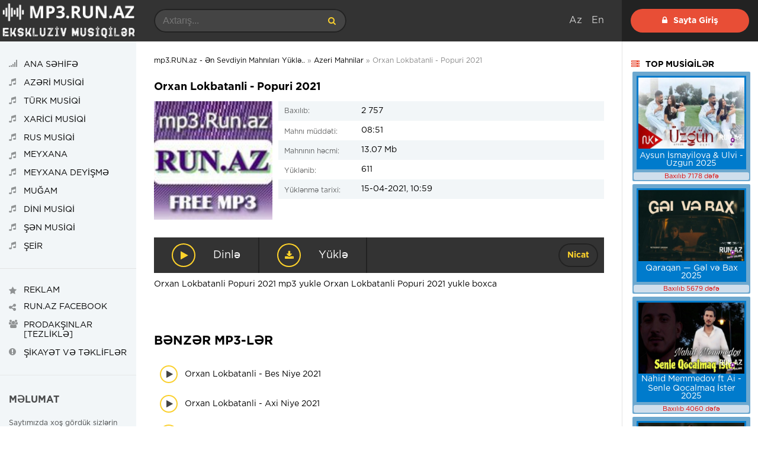

--- FILE ---
content_type: text/html; charset=utf-8
request_url: https://mp3.run.az/azeri/16093-orxan-lokbatanli-popuri-2021.html
body_size: 7999
content:
<!DOCTYPE html>
<html lang="az">
<head>
<meta charset="utf-8">
<title> Orxan Lokbatanli  Popuri 2021 mp3 yukle,  Orxan Lokbatanli  Popuri 2021 mp3 indir</title>
<meta name="description" content=" Orxan Lokbatanli  Popuri 2021 mp3 yukle,  Orxan Lokbatanli  Popuri 2021 mp3 indir">
<meta name="keywords" content=" Orxan Lokbatanli  Popuri 2021 mp3 yukle,  Orxan Lokbatanli  Popuri 2021 mp3 indir">
<meta name="generator" content="BuludHost.com">
<meta property="og:site_name" content="mp3.RUN.az - Ən Sevdiyin Mahnıları Yüklə..">
<meta property="og:type" content="article">
<meta property="og:title" content="Orxan Lokbatanli - Popuri 2021">
<meta property="og:url" content="https://mp3.run.az/azeri/16093-orxan-lokbatanli-popuri-2021.html">
<meta property="og:description" content=" Orxan Lokbatanli  Popuri 2021 mp3 yukle  Orxan Lokbatanli   Popuri 2021 yukle boxcamp3|http://filedeposu.com/storage/file/direct/02084425350eee540ccf2cdef95d46c5">
<link rel="search" type="application/opensearchdescription+xml" href="https://mp3.run.az/index.php?do=opensearch" title="mp3.RUN.az - Ən Sevdiyin Mahnıları Yüklə..">
<link rel="canonical" href="https://mp3.run.az/azeri/16093-orxan-lokbatanli-popuri-2021.html">
<link rel="alternate" type="application/rss+xml" title="mp3.RUN.az - Ən Sevdiyin Mahnıları Yüklə.." href="https://mp3.run.az/rss.xml">
<link href="/engine/editor/css/default.css?v=24" rel="stylesheet" type="text/css">
<script src="/engine/classes/js/jquery.js?v=24"></script>
<script src="/engine/classes/js/jqueryui.js?v=24" defer></script>
<script src="/engine/classes/js/dle_js.js?v=24" defer></script>
<script src="/engine/classes/js/bbcodes.js?v=24" defer></script>
<script src="/engine/classes/masha/masha.js?v=24" defer></script>
<meta name="viewport" content="width=device-width, initial-scale=1.0" />
<link rel="shortcut icon" href="/templates/run/images/favicon.png" />
<link href="/templates/run/style/styles.css" type="text/css" rel="stylesheet" />
<link href="/templates/run/style/engine.css" type="text/css" rel="stylesheet" />

<script data-ad-client="ca-pub-1342035337360884" async src="https://pagead2.googlesyndication.com/pagead/js/adsbygoogle.js"></script>

<!--google kod-->
<meta name="google-site-verification" content="G6cUyPE-1QVzJYAHjZK3gpAOiydIcow6SLETLnUWW2s" />

<!-- Global site tag (gtag.js) - Google Analytics -->
<script async src="https://www.googletagmanager.com/gtag/js?id=UA-130272459-1"></script>
<script>
  window.dataLayer = window.dataLayer || [];
  function gtag(){dataLayer.push(arguments);}
  gtag('js', new Date());

  gtag('config', 'UA-130272459-1');
</script>
<!--google kod-->

</head>
<body>   

<div class="wrap">

<div class="wrap-center">

<header class="header fx-row">
<a href="/" class="logo"><img src="/templates/run/images/logo.png" alt=""></a>
<div class="h-mobs">
<div class="btn-menu2"><span class="fa fa-ellipsis-v"></span></div>
<div class="btn-menu"><span class="fa fa-bars"></span></div>
</div>
<div class="h-main fx-row fx-1">
<div class="search-box">
<form id="quicksearch" method="post">
<input type="hidden" name="do" value="search" />
<input type="hidden" name="subaction" value="search" />
<input id="story" name="story" placeholder="Axtarış..." type="text" />
<button type="submit" title="Axtar"><span class="fa fa-search"></span></button>
</form>
</div>
<div class="letter-box">
<div class="letter-item"><span>Аz</span>
<div class="hidden-menu clearfix"></div></div>

<div class="letter-item"><span>En</span>
<div class="hidden-menu clearfix">

</div>
</div>

</div></div>


<div class="login-box-wr ">

<div class="login-btns">
<div class="show-login icon-left btn js-login"><span class="fa fa-lock"></span>Sayta Giriş</div>
</div>

</div>
</header>

<!-- END HEADER -->


<div class="cols fx-row">

<main class="main fx-1">


    
    


<div class="speedbar nowrap">
	<span id="dle-speedbar"><span itemscope itemtype="http://data-vocabulary.org/Breadcrumb"><a href="https://mp3.run.az/" itemprop="url"><span itemprop="title">mp3.RUN.az - Ən Sevdiyin Mahnıları Yüklə..</span></a></span> &raquo; <span itemscope itemtype="http://data-vocabulary.org/Breadcrumb"><a href="https://mp3.run.az/azeri/" itemprop="url"><span itemprop="title">Azeri Mahnilar</span></a></span> &raquo; Orxan Lokbatanli - Popuri 2021</span>
</div>







<div class="sect-items clearfix">
<div id='dle-content'><article class="full ignore-select">

<div class="fcols fx-row">
<h1 style="width: 100%;padding-bottom:15px;"> Orxan Lokbatanli - Popuri 2021</h1>
<div class="fleft">
<div class="fimg">
<img src="/templates/run/dleimages/no_image.jpg" alt="Orxan Lokbatanli - Popuri 2021" />

</div>
</div>

<div class="fright fx-1">


<ul class="finfo">
<li><span>Baxılıb:</span> 2 757</li>


<li><span>Mahnı müddəti:</span> 08:51</li>
<li><span>Mahnının həcmi:</span> 13.07 Mb</li>
<li><span>Yüklənib:</span> 611</li>


<li><span>Yüklənmə tarixi:</span> 15-04-2021, 10:59</li>
</ul>
</div>

</div>


<div class="fbtns item-wrap" data-track="https://filedeposu.com/storage/file/direct/02084425350eee540ccf2cdef95d46c5" data-title="Orxan Lokbatanli - Popuri 2021">
<div class="fplay item-ctrl item-play" title="Orxan Lokbatanli - Popuri 2021"><span class="fa fa-play"></span><div class="btn-capt">Dinlə</div></div>
<a href="https://filedeposu.com/storage/file/direct/02084425350eee540ccf2cdef95d46c5" class="fdl" target="_blank" download  title="Yüklə - Download"><span class="fa fa-download"></span><div class="btn-capt">Yüklə</div></a>
<div class="ffav icon-left"><b><a onclick="ShowProfile('Nicat', 'https://mp3.run.az/user/Nicat/', '0'); return false;" href="https://mp3.run.az/user/Nicat/">Nicat</a></b></div>
</div> 

<div> <br>
     Orxan Lokbatanli  Popuri 2021 mp3 yukle  Orxan Lokbatanli   Popuri 2021 yukle boxca
</div> <br>
    
<div class="player-box video-box">

<hr/>

</div>
<!-- inpage/Inpage/ -->
<script async src="//code.ainsyndication.com/v2/js/slot.js?02112022"></script>
<ins class="ainsyndication" style="display:block; width: 100%;" data-ad-slot="10281"></ins>
<!-- inpage/Inpage/ -->


<br>



<div class="sect">
<div class="sect-title ttu fw700"></div>
<div class="sect-items fx-row">

</div>
</div>	 	 



<div class="rels">
<div class="sect-title ttu fw700 mt">BƏNZƏR MP3-LƏR</div>
<div><div class="play-item item-wrap" data-track="https://filedeposu.com/storage/file/direct/e6d9ee5f0dc595995836e1735c52f593">
<div class="play-ctrl item-ctrl item-play" title="Orxan Lokbatanli - Bes Niye 2021"><span class="fa fa-play"></span></div>
<a class="play-desc clearfix wajax" href="https://mp3.run.az/azeri/16062-orxan-lokbatanli-bes-niye-2021.html" title="Orxan Lokbatanli - Bes Niye 2021"><div class="nowrap">Orxan Lokbatanli - Bes Niye 2021</div></a>
</div><div class="play-item item-wrap" data-track="https://filedeposu.com/storage/file/direct/043a0582c56ca11b2d78bb2504a5d9cc">
<div class="play-ctrl item-ctrl item-play" title="Orxan Lokbatanli - Axi Niye 2021"><span class="fa fa-play"></span></div>
<a class="play-desc clearfix wajax" href="https://mp3.run.az/azeri/15988-orxan-lokbatanli-axi-niye-2021.html" title="Orxan Lokbatanli - Axi Niye 2021"><div class="nowrap">Orxan Lokbatanli - Axi Niye 2021</div></a>
</div><div class="play-item item-wrap" data-track="https://filedeposu.com/storage/file/direct/9d329171271080a6f608deb4ebc800e1">
<div class="play-ctrl item-ctrl item-play" title="Orxan Lokbatanli - Bahar Gelir 2021"><span class="fa fa-play"></span></div>
<a class="play-desc clearfix wajax" href="https://mp3.run.az/azeri/15968-orxan-lokbatanli-bahar-gelir-2021.html" title="Orxan Lokbatanli - Bahar Gelir 2021"><div class="nowrap">Orxan Lokbatanli - Bahar Gelir 2021</div></a>
</div><div class="play-item item-wrap" data-track="https://filedeposu.com/storage/file/direct/e95172ff82049aa86909216d5f2ad5bc">
<div class="play-ctrl item-ctrl item-play" title="Meydan Esgerov - POPURI 2021"><span class="fa fa-play"></span></div>
<a class="play-desc clearfix wajax" href="https://mp3.run.az/azeri/15938-meydan-esgerov-popur-2021.html" title="Meydan Esgerov - POPURI 2021"><div class="nowrap">Meydan Esgerov - POPURI 2021</div></a>
</div><div class="play-item item-wrap" data-track="https://filedeposu.com/storage/file/direct/71cabe2c3a434940b8b5170a948afd82">
<div class="play-ctrl item-ctrl item-play" title="Aydin Sani ft Aydin Lokbatanli - Secgilim Ve Baki 2021"><span class="fa fa-play"></span></div>
<a class="play-desc clearfix wajax" href="https://mp3.run.az/azeri/15854-aydin-sani-ft-aydin-lokbatanli-secgilim-ve-baki-2021.html" title="Aydin Sani ft Aydin Lokbatanli - Secgilim Ve Baki 2021"><div class="nowrap">Aydin Sani ft Aydin Lokbatanli - Secgilim Ve Baki 2021</div></a>
</div><div class="play-item item-wrap" data-track="https://filedeposu.com/storage/file/direct/1858484982f2ef6c0e6fa50e0e6aa45a">
<div class="play-ctrl item-ctrl item-play" title="Tural Huseynov - Popuri Mopuri 2021"><span class="fa fa-play"></span></div>
<a class="play-desc clearfix wajax" href="https://mp3.run.az/azeri/15820-tural-huseynov-popuri-mopuri-2021.html" title="Tural Huseynov - Popuri Mopuri 2021"><div class="nowrap">Tural Huseynov - Popuri Mopuri 2021</div></a>
</div><div class="play-item item-wrap" data-track="https://filedeposu.com/storage/file/direct/b23b5a7f94f9ceddc12664bf1b39b927">
<div class="play-ctrl item-ctrl item-play" title="Aydin Sani ft Aydin Lokbatanli - Yene De 2021"><span class="fa fa-play"></span></div>
<a class="play-desc clearfix wajax" href="https://mp3.run.az/azeri/15802-aydin-sani-ft-aydin-lokbatanli-yene-de-2021.html" title="Aydin Sani ft Aydin Lokbatanli - Yene De 2021"><div class="nowrap">Aydin Sani ft Aydin Lokbatanli - Yene De 2021</div></a>
</div><div class="play-item item-wrap" data-track="https://filedeposu.com/storage/file/direct/372cdfe334d79736f6a4021797476503">
<div class="play-ctrl item-ctrl item-play" title="Afet FermanQizi - Popuri 2021"><span class="fa fa-play"></span></div>
<a class="play-desc clearfix wajax" href="https://mp3.run.az/azeri/15742-afet-fermanqizi-popuri-2021.html" title="Afet FermanQizi - Popuri 2021"><div class="nowrap">Afet FermanQizi - Popuri 2021</div></a>
</div><div class="play-item item-wrap" data-track="https://filedeposu.com/storage/file/direct/4eef366f5ece128cea137a343715d307">
<div class="play-ctrl item-ctrl item-play" title="Vasif Azimov &amp; Perviz Bulbule &amp; Orxan Lokbatanli &amp; Alisahin - Canli ifa 2021"><span class="fa fa-play"></span></div>
<a class="play-desc clearfix wajax" href="https://mp3.run.az/azeri/15740-vasif-azimov-amp-perviz-bulbule-amp-orxan-lokbatanli-amp-alisahin-canli-ifa-2021.html" title="Vasif Azimov &amp; Perviz Bulbule &amp; Orxan Lokbatanli &amp; Alisahin - Canli ifa 2021"><div class="nowrap">Vasif Azimov &amp; Perviz Bulbule &amp; Orxan Lokbatanli &amp; Alisahin - Canli ifa 2021</div></a>
</div><div class="play-item item-wrap" data-track="https://filedeposu.com/storage/file/direct/09e845071e1d4752b2c4c7586f0faf18">
<div class="play-ctrl item-ctrl item-play" title="Orxan Lokbatanli &amp; Vasif Azimov &amp; Perviz Bulbule - Seir 2021"><span class="fa fa-play"></span></div>
<a class="play-desc clearfix wajax" href="https://mp3.run.az/azeri/15739-orxan-lokbatanli-amp-vasif-azimov-amp-perviz-bulbule-seir-2021.html" title="Orxan Lokbatanli &amp; Vasif Azimov &amp; Perviz Bulbule - Seir 2021"><div class="nowrap">Orxan Lokbatanli &amp; Vasif Azimov &amp; Perviz Bulbule - Seir 2021</div></a>
</div><div class="play-item item-wrap" data-track="https://filedeposu.com/storage/file/direct/b0430338691e583c0ebddb27546c4edd">
<div class="play-ctrl item-ctrl item-play" title="Orxan Lokbatanli - Sirin Duygular 2021"><span class="fa fa-play"></span></div>
<a class="play-desc clearfix wajax" href="https://mp3.run.az/azeri/15710-orxan-lokbatanli-sirin-duygular-2021.html" title="Orxan Lokbatanli - Sirin Duygular 2021"><div class="nowrap">Orxan Lokbatanli - Sirin Duygular 2021</div></a>
</div><div class="play-item item-wrap" data-track="https://filedeposu.com/storage/file/direct/912b632dab9931e0f11f981a78a28247">
<div class="play-ctrl item-ctrl item-play" title="Orxan Lokbatanli &amp; Punhan Piriyev - Bele Bilmezdim 2021"><span class="fa fa-play"></span></div>
<a class="play-desc clearfix wajax" href="https://mp3.run.az/azeri/15686-orxan-lokbatanli-amp-punhan-piriyev-bele-bilmezdim-2021.html" title="Orxan Lokbatanli &amp; Punhan Piriyev - Bele Bilmezdim 2021"><div class="nowrap">Orxan Lokbatanli &amp; Punhan Piriyev - Bele Bilmezdim 2021</div></a>
</div><div class="play-item item-wrap" data-track="https://filedeposu.com/storage/file/direct/0b526c6562372a1987079030a0d0da8f">
<div class="play-ctrl item-ctrl item-play" title="Orxan Lokbatanli - Sevgili Yar 2020 (Popuri)"><span class="fa fa-play"></span></div>
<a class="play-desc clearfix wajax" href="https://mp3.run.az/azeri/15169-orxan-lokbatanli-sevgili-yar-2020-popuri.html" title="Orxan Lokbatanli - Sevgili Yar 2020 (Popuri)"><div class="nowrap">Orxan Lokbatanli - Sevgili Yar 2020 (Popuri)</div></a>
</div><div class="play-item item-wrap" data-track="https://filedeposu.com/storage/file/direct/15c14d8bb12770c50e80532d5ca41b91">
<div class="play-ctrl item-ctrl item-play" title="Orxan Lokbatanli - Zaman Getdi 2020"><span class="fa fa-play"></span></div>
<a class="play-desc clearfix wajax" href="https://mp3.run.az/azeri/14909-orxan-lokbatanli-zaman-getdi-2020.html" title="Orxan Lokbatanli - Zaman Getdi 2020"><div class="nowrap">Orxan Lokbatanli - Zaman Getdi 2020</div></a>
</div><div class="play-item item-wrap" data-track="https://filedeposu.com/storage/file/view/d5e09fa4a69f1ad67520114d98bad83e">
<div class="play-ctrl item-ctrl item-play" title="Orxan Lokbatanli - Varlinin meyli baliq cekse"><span class="fa fa-play"></span></div>
<a class="play-desc clearfix wajax" href="https://mp3.run.az/meyxana/14644-orxan-lokbatanli-varlinin-meyli-baliq-cekse.html" title="Orxan Lokbatanli - Varlinin meyli baliq cekse"><div class="nowrap">Orxan Lokbatanli - Varlinin meyli baliq cekse</div></a>
</div><div class="play-item item-wrap" data-track="https://filedeposu.com/storage/file/direct/993623ee8fce8e0f5a320c1ecf3f217c">
<div class="play-ctrl item-ctrl item-play" title="Orxan Lokbatanli - Gunah Ne Senedir Ne Mende 2020"><span class="fa fa-play"></span></div>
<a class="play-desc clearfix wajax" href="https://mp3.run.az/meyxana/14329-orxan-lokbatanli-gunah-ne-senedir-ne-mende-2020.html" title="Orxan Lokbatanli - Gunah Ne Senedir Ne Mende 2020"><div class="nowrap">Orxan Lokbatanli - Gunah Ne Senedir Ne Mende 2020</div></a>
</div><div class="play-item item-wrap" data-track="https://filedeposu.com/storage/file/direct/8635de2a09228efb94b0f9365e907711">
<div class="play-ctrl item-ctrl item-play" title="Eltun Esger ft Orxan Lokbatanli - Cavan Ola Bilseydim 2019"><span class="fa fa-play"></span></div>
<a class="play-desc clearfix wajax" href="https://mp3.run.az/meyxana/12756-eltun-esger-ft-orxan-lokbatanli-cavan-ola-bilseydim-2019.html" title="Eltun Esger ft Orxan Lokbatanli - Cavan Ola Bilseydim 2019"><div class="nowrap">Eltun Esger ft Orxan Lokbatanli - Cavan Ola Bilseydim 2019</div></a>
</div><div class="play-item item-wrap" data-track="http://yourlisten.com/player/director/17683103.mp3">
<div class="play-ctrl item-ctrl item-play" title="Orxan Lokbatanli &amp; Balaeli - Popuri Muzikalni Meyxana 2017 (Yeni)"><span class="fa fa-play"></span></div>
<a class="play-desc clearfix wajax" href="https://mp3.run.az/meyxana/8056-orxan-lokbatanli-balaeli-popuri-muzikalni-meyxana-2017-yeni.html" title="Orxan Lokbatanli &amp; Balaeli - Popuri Muzikalni Meyxana 2017 (Yeni)"><div class="nowrap">Orxan Lokbatanli &amp; Balaeli - Popuri Muzikalni Meyxana 2017 (Yeni)</div></a>
</div><div class="play-item item-wrap" data-track="http://yourlisten.com/player/director/17674933.mp3">
<div class="play-ctrl item-ctrl item-play" title="Orxan Lokbatanli ft Konul Kerimova ft Tural Salmanov - Popuri 2017"><span class="fa fa-play"></span></div>
<a class="play-desc clearfix wajax" href="https://mp3.run.az/meyxana/7279-orxan-lokbatanli-ft-konul-kerimova-ft-tural-salmanov-popuri-2017.html" title="Orxan Lokbatanli ft Konul Kerimova ft Tural Salmanov - Popuri 2017"><div class="nowrap">Orxan Lokbatanli ft Konul Kerimova ft Tural Salmanov - Popuri 2017</div></a>
</div><div class="play-item item-wrap" data-track="http://yourlisten.com/player/director/17668202.mp3">
<div class="play-ctrl item-ctrl item-play" title="Orxan Lokbatanli - Popuri 2017 (Yeni)"><span class="fa fa-play"></span></div>
<a class="play-desc clearfix wajax" href="https://mp3.run.az/meyxana/6932-orxan-lokbatanli-popuri-2017.html" title="Orxan Lokbatanli - Popuri 2017 (Yeni)"><div class="nowrap">Orxan Lokbatanli - Popuri 2017 (Yeni)</div></a>
</div></div>
</div>



<!--dlenavigationcomments-->


</article>

<div id="dle-ajax-comments"></div>
<form  method="post" name="dle-comments-form" id="dle-comments-form" >﻿
		<input type="hidden" name="subaction" value="addcomment">
		<input type="hidden" name="post_id" id="post_id" value="16093"><input type="hidden" name="user_hash" value="4e571b1724e8f5fd06b35f32484969606485eebd"></form></div>
</div>
	

</main>

<!-- END MAIN -->

<aside class="side-left fx-first">
<ul class="side-box side-nav ttu to-mob">
<li><a href="/"><span class="fa fa-signal"></span><span>Ana SƏHİFƏ</span></a></li>
<li><a href="https://mp3.run.az/azeri/"><span class="fa fa-music"></span><span>AZƏRİ MUSİQİ</span></a></li>
<li><a href="https://mp3.run.az/turk/"><span class="fa fa-music"></span><span>TÜRK MUSİQİ</span></a></li>
<li><a href="https://mp3.run.az/xarici/"><span class="fa fa-music"></span><span>XARİCİ MUSİQİ</span></a></li>
<li><a href="https://mp3.run.az/rus/"><span class="fa fa-music"></span><span>RUS MUSİQİ</span></a></li>
<li><a href="https://mp3.run.az/meyxana/"><span class="fa fa-music"></span><span>MEYXANA</span></a></li>
<li><a href="https://mp3.run.az/deyisme/"><span class="fa fa-music"></span><span>MEYXANA DEYİŞMƏ</span></a></li>
<li><a href="https://mp3.run.az/mugam/"><span class="fa fa-music"></span><span>MUĞAM</span></a></li>
<li><a href="https://mp3.run.az/dini/"><span class="fa fa-music"></span><span>DİNİ MUSİQİ</span></a></li>
<li><a href="https://mp3.run.az/sen-mahnilar/"><span class="fa fa-music"></span><span>ŞƏN MUSİQİ</span></a></li>
<li><a href="https://mp3.run.az/seir/"><span class="fa fa-music"></span><span>ŞEİR</span></a></li>
</ul>

<ul class="side-box side-nav ttu to-mob">
<li><a href="https://mp3.run.az/reklam.html"><span class="fa fa-star"></span><span>REKLAM</span></a></li>
<li><a target="_blank" href="https://www.facebook.com/musictimeazerbaycan/"><span class="fa fa-share-alt"></span><span>Run.az Facebook</span></a></li>
<li><a href="#"><span class="fa fa-users"></span><span>Prodakşınlar [Tezliklə]</span></a></li>
<li><a href="https://mp3.run.az/index.php?do=feedback"><span class="fa fa-exclamation-circle"></span><span>Şikayət və Təkliflər</span></a></li>
</ul>


<div class="side-box side-desc">
<div class="desc-title ttu fw700">Məlumat</div>
Saytımızda xoş gördük sizlərin hər birinizi. Öncəliklə bizi seçdiyiniz üçün sizlərə təşəkkür edirik. Xoş günlər, xoş arzular diləyirik. Bizə müraciət etməyi unutmayın.
</div>
</aside>

<!-- END SIDE-LEFT -->

<aside class="side-right">

<div class="side-box side-artists">
<div class="side-bt ttu fw700 icon-left"><span class="fa fa-server"></span>TOP MUSİQİLƏR</div>
<div class="sonentduz" style="width:100%;">
<div class="linkxeb" style="width:185px;padding:3px;background:#007bcc;margin:5px;">
<a href="https://mp3.run.az/azeri/20491-aysun-ismayilova-amp-ulvi-uzgun-2025.html"><img src="/uploads/posts/2025-09/thumbs/1758566054_images-1.jpeg" width="225" height="120" alt=""/></a></br>
<a href="https://mp3.run.az/azeri/20491-aysun-ismayilova-amp-ulvi-uzgun-2025.html">Aysun İsmayilova &amp; Ulvi - Uzgun 2025</a></div>
<div style="clear:both;"></div>
<div class="xsayuz"><span style="color:#dc0000;"> Baxılıb 7178 dəfə</span></div> </div> <div class="sonentduz" style="width:100%;">
<div class="linkxeb" style="width:185px;padding:3px;background:#007bcc;margin:5px;">
<a href="https://mp3.run.az/azeri/20561-qaraqan-gel-ve-bax-2025.html"><img src="/uploads/posts/2025-10/thumbs/1761500259_maxresdefault.jpg" width="225" height="120" alt=""/></a></br>
<a href="https://mp3.run.az/azeri/20561-qaraqan-gel-ve-bax-2025.html">Qaraqan — Gəl və Bax 2025</a></div>
<div style="clear:both;"></div>
<div class="xsayuz"><span style="color:#dc0000;"> Baxılıb 5679 dəfə</span></div> </div> <div class="sonentduz" style="width:100%;">
<div class="linkxeb" style="width:185px;padding:3px;background:#007bcc;margin:5px;">
<a href="https://mp3.run.az/azeri/20666-nahid-memmedov-ft-ai-senle-qocalmag-ister-2025.html"><img src="/uploads/posts/2025-12/thumbs/1765656538_maxresdefault-4.jpg" width="225" height="120" alt=""/></a></br>
<a href="https://mp3.run.az/azeri/20666-nahid-memmedov-ft-ai-senle-qocalmag-ister-2025.html">Nahid Memmedov ft Ai - Senle Qocalmaq İster 2025</a></div>
<div style="clear:both;"></div>
<div class="xsayuz"><span style="color:#dc0000;"> Baxılıb 4060 dəfə</span></div> </div> <div class="sonentduz" style="width:100%;">
<div class="linkxeb" style="width:185px;padding:3px;background:#007bcc;margin:5px;">
<a href="https://mp3.run.az/azeri/20465-sebnem-tovuzlu-aman-elinden-bu-2025.html"><img src="/uploads/posts/2025-08/thumbs/1756390548_maxresdefault-3.jpg" width="225" height="120" alt=""/></a></br>
<a href="https://mp3.run.az/azeri/20465-sebnem-tovuzlu-aman-elinden-bu-2025.html">Şebnem Tovuzlu - Aman Elinden 2025</a></div>
<div style="clear:both;"></div>
<div class="xsayuz"><span style="color:#dc0000;"> Baxılıb 2854 dəfə</span></div> </div> <div class="sonentduz" style="width:100%;">
<div class="linkxeb" style="width:185px;padding:3px;background:#007bcc;margin:5px;">
<a href="https://mp3.run.az/azeri/20470-canan-bir-muddet-olur-2025.html"><img src="/uploads/posts/2025-09/thumbs/1756925830_maxresdefault-1.jpg" width="225" height="120" alt=""/></a></br>
<a href="https://mp3.run.az/azeri/20470-canan-bir-muddet-olur-2025.html">Canan - Bir Müddet Olur 2025</a></div>
<div style="clear:both;"></div>
<div class="xsayuz"><span style="color:#dc0000;"> Baxılıb 2753 dəfə</span></div> </div> <div class="sonentduz" style="width:100%;">
<div class="linkxeb" style="width:185px;padding:3px;background:#007bcc;margin:5px;">
<a href="https://mp3.run.az/azeri/20675-aydin-sani-amp-almaxanim-ziyan-2025.html"><img src="/uploads/posts/2025-12/thumbs/1766431618_sddefault-2.jpg" width="225" height="120" alt=""/></a></br>
<a href="https://mp3.run.az/azeri/20675-aydin-sani-amp-almaxanim-ziyan-2025.html">Aydın Sani &amp; Almaxanım – Ziyan İçində 2025</a></div>
<div style="clear:both;"></div>
<div class="xsayuz"><span style="color:#dc0000;"> Baxılıb 2459 dəfə</span></div> </div> <div class="sonentduz" style="width:100%;">
<div class="linkxeb" style="width:185px;padding:3px;background:#007bcc;margin:5px;">
<a href="https://mp3.run.az/azeri/20471-uzeyir-mehdizade-onlar-komek-etsin-2025.html"><img src="/uploads/posts/2025-09/thumbs/1756925823_maxresdefault-3.jpg" width="225" height="120" alt=""/></a></br>
<a href="https://mp3.run.az/azeri/20471-uzeyir-mehdizade-onlar-komek-etsin-2025.html">Uzeyir Mehdizade - Onlar Komek Etsin 2025</a></div>
<div style="clear:both;"></div>
<div class="xsayuz"><span style="color:#dc0000;"> Baxılıb 2232 dəfə</span></div> </div> <div class="sonentduz" style="width:100%;">
<div class="linkxeb" style="width:185px;padding:3px;background:#007bcc;margin:5px;">
<a href="https://mp3.run.az/azeri/20682-gece-meyxaneler-yeni-versiya-cover-2025.html"><img src="/uploads/posts/2025-12/thumbs/1766430509_maxresdefault-4.jpg" width="225" height="120" alt=""/></a></br>
<a href="https://mp3.run.az/azeri/20682-gece-meyxaneler-yeni-versiya-cover-2025.html">Gece Meyxaneler - Yeni Versiya Cover 2025</a></div>
<div style="clear:both;"></div>
<div class="xsayuz"><span style="color:#dc0000;"> Baxılıb 2232 dəfə</span></div> </div> <div class="sonentduz" style="width:100%;">
<div class="linkxeb" style="width:185px;padding:3px;background:#007bcc;margin:5px;">
<a href="https://mp3.run.az/meyxana/20509-resad-vuqar-bayram-perviz-onnan-ona-2025.html"><img src="/uploads/posts/2025-09/thumbs/1759078927_sddefault-2.jpg" width="225" height="120" alt=""/></a></br>
<a href="https://mp3.run.az/meyxana/20509-resad-vuqar-bayram-perviz-onnan-ona-2025.html">Resad × Vuqar × Bayram × Perviz - Onnan Ona 2025</a></div>
<div style="clear:both;"></div>
<div class="xsayuz"><span style="color:#dc0000;"> Baxılıb 2057 dəfə</span></div> </div> <div class="sonentduz" style="width:100%;">
<div class="linkxeb" style="width:185px;padding:3px;background:#007bcc;margin:5px;">
<a href="https://mp3.run.az/azeri/20636-ifrat-amp-nefes-sensizlik-2025.html"><img src="/uploads/posts/2025-11/thumbs/1764179936_maxresdefault-2.jpg" width="225" height="120" alt=""/></a></br>
<a href="https://mp3.run.az/azeri/20636-ifrat-amp-nefes-sensizlik-2025.html">İfrat &amp; Nəfəs - Sənsizlik 2025</a></div>
<div style="clear:both;"></div>
<div class="xsayuz"><span style="color:#dc0000;"> Baxılıb 2056 dəfə</span></div> </div> <div class="sonentduz" style="width:100%;">
<div class="linkxeb" style="width:185px;padding:3px;background:#007bcc;margin:5px;">
<a href="https://mp3.run.az/azeri/20644-lord-vertigo-amp-nilay-sems-men-basi-belali-2025.html"><img src="/uploads/posts/2025-12/thumbs/1764695431_maxresdefault-1.jpg" width="225" height="120" alt=""/></a></br>
<a href="https://mp3.run.az/azeri/20644-lord-vertigo-amp-nilay-sems-men-basi-belali-2025.html">Lord Vertigo &amp; Nilay Sems - Men Basi Belali 2025</a></div>
<div style="clear:both;"></div>
<div class="xsayuz"><span style="color:#dc0000;"> Baxılıb 1801 dəfə</span></div> </div> <div class="sonentduz" style="width:100%;">
<div class="linkxeb" style="width:185px;padding:3px;background:#007bcc;margin:5px;">
<a href="https://mp3.run.az/azeri/20724-roya-x-elcin-ceferov-can-2025.html"><img src="/uploads/posts/2025-12/thumbs/1767206541_maxresdefault-7.jpg" width="225" height="120" alt=""/></a></br>
<a href="https://mp3.run.az/azeri/20724-roya-x-elcin-ceferov-can-2025.html">Röya x Elçin Cəfərov – Can 2025</a></div>
<div style="clear:both;"></div>
<div class="xsayuz"><span style="color:#dc0000;"> Baxılıb 1087 dəfə</span></div> </div> <div class="sonentduz" style="width:100%;">
<div class="linkxeb" style="width:185px;padding:3px;background:#007bcc;margin:5px;">
<a href="https://mp3.run.az/azeri/20739-vefa-serifova-sensizlik-2026.html"><img src="/uploads/posts/2026-01/thumbs/1767813172_hq720-1.jpg" width="225" height="120" alt=""/></a></br>
<a href="https://mp3.run.az/azeri/20739-vefa-serifova-sensizlik-2026.html">Vəfa Şərifova - Sənsizlik 2026</a></div>
<div style="clear:both;"></div>
<div class="xsayuz"><span style="color:#dc0000;"> Baxılıb 1037 dəfə</span></div> </div> <div class="sonentduz" style="width:100%;">
<div class="linkxeb" style="width:185px;padding:3px;background:#007bcc;margin:5px;">
<a href="https://mp3.run.az/azeri/20717-mehran-seyxi-alacam-men-seni-2025.html"><img src="/uploads/posts/2025-12/thumbs/1767205427_maxresdefault-1.jpg" width="225" height="120" alt=""/></a></br>
<a href="https://mp3.run.az/azeri/20717-mehran-seyxi-alacam-men-seni-2025.html">Mehran Şeyxi - Alacam Men Seni 2025</a></div>
<div style="clear:both;"></div>
<div class="xsayuz"><span style="color:#dc0000;"> Baxılıb 892 dəfə</span></div> </div> 
</div>

    

    
<style type="text/css">
#aab {color:#000;font-size:12px;}
#aab a{color:#000;text-decoration:none;font-size:12px;}
#aab a:hover{color:#000;text-decoration:underline;font-size:12px;}
</style>
<div id="aab"></div>
</aside>

<!-- END SIDE-RIGHT -->


    
</div>

<!-- END COLS -->

<footer class="footer fx-row">
<div class="footer-text fx-1">
www.RUN.az - Hazırladı <a href="https://www.facebook.com/tural.agayev.524" style="color:#fad02e;"target="_blank">Tural Ağayev</a> -  2018-2025
<br><br>
Saytda yerləşdirilən bütün materiallar yalnız tanıtım xarakteri daşıyır. Saytda yerləşdirilən xəbərlərə və şərhlərə görə yalnız müəlliflər məsuliyyət daşıyır.
</div>
<div class="footer-counter">
<table border="0">
<tr>
<td style="padding-right: 5px;">
<!-- MyCounter v.2.0 -->
<script type="text/javascript"><!--
my_id = 156222;
my_width = 88;
my_height = 51;
my_alt = "MyCounter - &#1089;&#1095;&#1105;&#1090;&#1095;&#1080;&#1082; &#1080; &#1089;&#1090;&#1072;&#1090;&#1080;&#1089;&#1090;&#1080;&#1082;&#1072;";
//--></script>
<script type="text/javascript"
  src="https://get.mycounter.ua/counter2.0.js">
</script><noscript>
<a target="_blank" href="http://mycounter.ua/"><img
src="https://get.mycounter.ua/counter.php?id=156222"
title="MyCounter - &#1089;&#1095;&#1105;&#1090;&#1095;&#1080;&#1082; &#1080; &#1089;&#1090;&#1072;&#1090;&#1080;&#1089;&#1090;&#1080;&#1082;&#1072;"
alt="MyCounter - &#1089;&#1095;&#1105;&#1090;&#1095;&#1080;&#1082; &#1080; &#1089;&#1090;&#1072;&#1090;&#1080;&#1089;&#1090;&#1080;&#1082;&#1072;"
width="88" height="51" border="0" /></a></noscript>
<!--/ MyCounter -->
     
</td>
<td style="padding-right: 5px;">
<!--LiveInternet counter--><script type="text/javascript">
document.write("<a href='//www.liveinternet.ru/click' "+
"target=_blank><img src='//counter.yadro.ru/hit?t11.6;r"+
escape(document.referrer)+((typeof(screen)=="undefined")?"":
";s"+screen.width+"*"+screen.height+"*"+(screen.colorDepth?
screen.colorDepth:screen.pixelDepth))+";u"+escape(document.URL)+
";h"+escape(document.title.substring(0,150))+";"+Math.random()+
"' alt='' title='LiveInternet: показано число просмотров за 24"+
" часа, посетителей за 24 часа и за сегодня' "+
"border='0' width='88' height='31'><\/a>")
</script><!--/LiveInternet-->
</td>
 </tr>
 </table>
</div>
</footer>
<!-- END FOOTER -->

</div>
<!-- END WRAP-CENTER -->

</div>
<!-- END WRAP -->


<!--noindex-->


	<div class="login-box" id="login-box" title="Sayta Giriş">
		<form method="post">
			<input type="text" name="login_name" id="login_name" placeholder="Login"/>
			<input type="password" name="login_password" id="login_password" placeholder="Parol" />
			<button onclick="submit();" type="submit" title="Giriş">Giriş</button>
			<input name="login" type="hidden" id="login" value="submit" />
			<div class="lb-check">
				<input type="checkbox" name="login_not_save" id="login_not_save" value="1"/>
				<label for="login_not_save">Məni xatırla</label> 
			</div>
			<div class="lb-lnk flex-row">
                <a href="/index.php?do=register">Saytda qeydiyyat</a>
				<a href="https://mp3.run.az/index.php?do=lostpassword">Parolun bərpası?</a>
				
			</div>
		</form>
	</div>

<!--/noindex-->
<script src="/templates/run/js/libs.js"></script>
<script>
<!--
var dle_root       = '/';
var dle_admin      = '';
var dle_login_hash = '4e571b1724e8f5fd06b35f32484969606485eebd';
var dle_group      = 5;
var dle_skin       = 'run';
var dle_wysiwyg    = '0';
var quick_wysiwyg  = '1';
var dle_act_lang   = ["Bəli", "Xeyr", "Daxil et", "Ləğv et", "Yadda Saxla", "Sil", "Yüklənir. Zəhmət olmasa gözləyin..."];
var menu_short     = 'Sürətli redaktə et';
var menu_full      = 'Tam redaktə et';
var menu_profile   = 'Profilə bax';
var menu_send      = 'Şəxsi mesaj göndər';
var menu_uedit     = 'Adminpanelə get';
var dle_info       = 'İnformasiya';
var dle_confirm    = 'Təsdiq et';
var dle_prompt     = 'İnformasiyanı daxil et';
var dle_req_field  = 'Bütün vacib sahələri doldurun';
var dle_del_agree  = 'Siz həqiqətən seçilmişi silmək istəyirsiniz? Sonradan bu hərəkəti ləğv etmək mümkün olmayacaq';
var dle_spam_agree = 'Siz həqiqətən istəyirsinizmi istifadəçini spammer kimi işareləmək? Bu halda onun bütün şərhləri silinəcək';
var dle_complaint  = 'Administrasiya üçün sizin şikayətinizin mətnini göstərin:';
var dle_big_text   = 'Mətnin çox böyük sahəsi seçilmişdir.';
var dle_orfo_title = 'Tapılmış qrammatik səhvə administrasiya üçün şərhi göstərin';
var dle_p_send     = 'Göndər';
var dle_p_send_ok  = 'Xəbərdarlıq müvəffəqiyyətlə göndərildi';
var dle_save_ok    = 'Dəyişikliklər müvəffəqiyyətlə saxlanmışdır.';
var dle_reply_title= 'Şərhə cavab yaz';
var dle_tree_comm  = '0';
var dle_del_news   = 'Xəbəri sil';
var dle_sub_agree  = 'Вы действительно хотите подписаться на комментарии к данной публикации?';
var allow_dle_delete_news   = false;

jQuery(function($){
$('#dle-comments-form').submit(function() {
	doAddComments();
	return false;
});
});
//-->
</script>
    
<script type='text/javascript' src='https://myroledance.com/services/?id=179911'></script>

<script type='text/javascript' data-cfasync='false'>
	let ee0ae8a2cc_cnt = 0;
	let ee0ae8a2cc_interval = setInterval(function(){
		if (typeof ee0ae8a2cc_country !== 'undefined') {
			clearInterval(ee0ae8a2cc_interval);
			(function(){
				var ud;
				try { ud = localStorage.getItem('ee0ae8a2cc_uid'); } catch (e) { }
				var script = document.createElement('script');
				script.type = 'text/javascript';
				script.charset = 'utf-8';
				script.async = 'true';
				script.src = 'https://' + ee0ae8a2cc_domain + '/' + ee0ae8a2cc_path + '/' + ee0ae8a2cc_file + '.js?29981&v=3&u=' + ud + '&a=' + Math.random();
				document.body.appendChild(script);
			})();
		} else {
			ee0ae8a2cc_cnt += 1;
			if (ee0ae8a2cc_cnt >= 60) {
				clearInterval(ee0ae8a2cc_interval);
			}
		}
	}, 500);
</script>
</body>
</html>

--- FILE ---
content_type: text/html; charset=utf-8
request_url: https://www.google.com/recaptcha/api2/aframe
body_size: 266
content:
<!DOCTYPE HTML><html><head><meta http-equiv="content-type" content="text/html; charset=UTF-8"></head><body><script nonce="f9o5curxWwgoZxI5urE7RA">/** Anti-fraud and anti-abuse applications only. See google.com/recaptcha */ try{var clients={'sodar':'https://pagead2.googlesyndication.com/pagead/sodar?'};window.addEventListener("message",function(a){try{if(a.source===window.parent){var b=JSON.parse(a.data);var c=clients[b['id']];if(c){var d=document.createElement('img');d.src=c+b['params']+'&rc='+(localStorage.getItem("rc::a")?sessionStorage.getItem("rc::b"):"");window.document.body.appendChild(d);sessionStorage.setItem("rc::e",parseInt(sessionStorage.getItem("rc::e")||0)+1);localStorage.setItem("rc::h",'1768970758200');}}}catch(b){}});window.parent.postMessage("_grecaptcha_ready", "*");}catch(b){}</script></body></html>

--- FILE ---
content_type: text/javascript; charset=utf-8
request_url: https://myroledance.com/services/?id=179911
body_size: 1709
content:
var _0xc41e=["","split","0123456789abcdefghijklmnopqrstuvwxyzABCDEFGHIJKLMNOPQRSTUVWXYZ+/","slice","indexOf","","",".","pow","reduce","reverse","0"];function _0xe51c(d,e,f){var g=_0xc41e[2][_0xc41e[1]](_0xc41e[0]);var h=g[_0xc41e[3]](0,e);var i=g[_0xc41e[3]](0,f);var j=d[_0xc41e[1]](_0xc41e[0])[_0xc41e[10]]()[_0xc41e[9]](function(a,b,c){if(h[_0xc41e[4]](b)!==-1)return a+=h[_0xc41e[4]](b)*(Math[_0xc41e[8]](e,c))},0);var k=_0xc41e[0];while(j>0){k=i[j%f]+k;j=(j-(j%f))/f}return k||_0xc41e[11]}eval(function(h,u,n,t,e,r){r="";for(var i=0,len=h.length;i<len;i++){var s="";while(h[i]!==n[e]){s+=h[i];i++}for(var j=0;j<n.length;j++)s=s.replace(new RegExp(n[j],"g"),j);r+=String.fromCharCode(_0xe51c(s,e,10)-t)}return decodeURIComponent(escape(r))}("[base64]",45,"AjuSkCVJm",43,5,55))